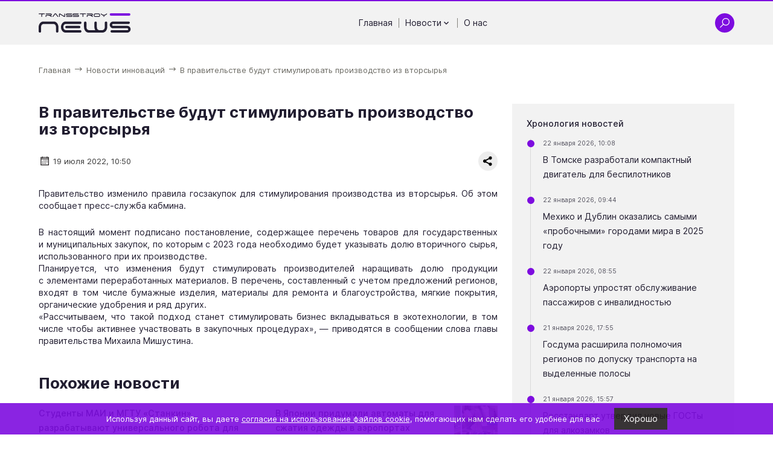

--- FILE ---
content_type: text/html; charset=UTF-8
request_url: https://ts-news.ru/default/v-pravitelstve-budut-stimulirovat-proizvodstvo-iz-vtorsyrya
body_size: 9901
content:
<!DOCTYPE html>
<html lang="ru">
  <head>
    <meta charset="utf-8">
<meta name="viewport"
      content="width=device-width, initial-scale=1, shrink-to-fit=no, user-scalable=no">
<meta name="format-detection"
      content="telephone=no">
<title>В правительстве будут стимулировать производство из вторсырья | ТРАНССТРОЙНЬЮС</title>
<meta name="description" content="Правительство изменило правила госзакупок для стимулирования производства из вторсырья. Об этом сообщает пресс-служба кабмина.

В... | ТРАНССТРОЙНЬЮС">
<meta name="title" content="В правительстве будут стимулировать производство из вторсырья | ТРАНССТРОЙНЬЮС"><link rel="icon"
      type="image/x-icon"
      href="https://ts-news.ru/themes/tsnews/assets/favicon/favicon.ico">
<link rel="icon"
      type="image/png"
      sizes="16x16"
      href="https://ts-news.ru/themes/tsnews/assets/favicon/favicon-16x16.png">
<link rel="icon"
      type="image/png"
      sizes="32x32"
      href="https://ts-news.ru/themes/tsnews/assets/favicon/favicon-32x32.png">
<link rel="icon"
      type="image/png"
      sizes="48x48"
      href="https://ts-news.ru/themes/tsnews/assets/favicon/favicon-48x48.png">
<link rel="manifest"
      href="https://ts-news.ru/themes/tsnews/assets/favicon/manifest.webmanifest">
<meta name="mobile-web-app-capable"
      content="yes">
<meta name="theme-color"
      content="#fff">
<meta name="application-name"
      content="gardacapital.ru">
<link rel="apple-touch-icon"
      sizes="57x57"
      href="https://ts-news.ru/themes/tsnews/assets/favicon/apple-touch-icon-57x57.png">
<link rel="apple-touch-icon"
      sizes="60x60"
      href="https://ts-news.ru/themes/tsnews/assets/favicon/apple-touch-icon-60x60.png">
<link rel="apple-touch-icon"
      sizes="72x72"
      href="https://ts-news.ru/themes/tsnews/assets/favicon/apple-touch-icon-72x72.png">
<link rel="apple-touch-icon"
      sizes="76x76"
      href="https://ts-news.ru/themes/tsnews/assets/favicon/apple-touch-icon-76x76.png">
<link rel="apple-touch-icon"
      sizes="114x114"
      href="https://ts-news.ru/themes/tsnews/assets/favicon/apple-touch-icon-114x114.png">
<link rel="apple-touch-icon"
      sizes="120x120"
      href="https://ts-news.ru/themes/tsnews/assets/favicon/apple-touch-icon-120x120.png">
<link rel="apple-touch-icon"
      sizes="144x144"
      href="https://ts-news.ru/themes/tsnews/assets/favicon/apple-touch-icon-144x144.png">
<link rel="apple-touch-icon"
      sizes="152x152"
      href="https://ts-news.ru/themes/tsnews/assets/favicon/apple-touch-icon-152x152.png">
<link rel="apple-touch-icon"
      sizes="167x167"
      href="https://ts-news.ru/themes/tsnews/assets/favicon/apple-touch-icon-167x167.png">
<link rel="apple-touch-icon"
      sizes="180x180"
      href="https://ts-news.ru/themes/tsnews/assets/favicon/apple-touch-icon-180x180.png">
<link rel="apple-touch-icon"
      sizes="1024x1024"
      href="https://ts-news.ru/themes/tsnews/assets/favicon/apple-touch-icon-1024x1024.png">
<meta name="apple-mobile-web-app-capable"
      content="yes">
<meta name="apple-mobile-web-app-status-bar-style"
      content="black-translucent">
<meta name="apple-mobile-web-app-title"
      content="gardacapital">
<meta name="msapplication-TileColor"
      content="#fff">
<meta name="msapplication-TileImage"
      content="https://ts-news.ru/themes/tsnews/assets/favicon/mstile-144x144.png">
<meta name="msapplication-config"
      content="https://ts-news.ru/themes/tsnews/assets/favicon/browserconfig.xml">
<link rel="yandex-tableau-widget"
      href="https://ts-news.ru/themes/tsnews/assets/favicon/yandex-browser-manifest.json"><link rel="preload"
      href="https://ts-news.ru/themes/tsnews/assets/fonts/Inter-Regular.woff2"
      as="font"
      type="font/woff2"
      crossorigin="anonymous">
<link rel="preload"
      href="https://ts-news.ru/themes/tsnews/assets/fonts/Inter-Bold.woff2"
      as="font"
      type="font/woff2"
      crossorigin="anonymous">
<link rel="preload"
      href="https://ts-news.ru/themes/tsnews/assets/fonts/Inter-Medium.woff2"
      as="font"
      type="font/woff2"
      crossorigin="anonymous"><link rel="stylesheet preload"
      type="text/css"
      as="style"
      href="https://ts-news.ru/themes/tsnews/assets/css/styles.min.css">
<noscript>
      <link rel="stylesheet"
            type="text/css"
            href="https://ts-news.ru/themes/tsnews/assets/css/styles.min.css">
</noscript>
<!-- Yandex.Metrika counter -->
    <script type="text/javascript" >
       (function(m,e,t,r,i,k,a){m[i]=m[i]||function(){(m[i].a=m[i].a||[]).push(arguments)};
       m[i].l=1*new Date();k=e.createElement(t),a=e.getElementsByTagName(t)[0],k.async=1,k.src=r,a.parentNode.insertBefore(k,a)})
       (window, document, "script", "https://mc.yandex.ru/metrika/tag.js", "ym");
    
       ym(68561809, "init", {
            clickmap:true,
            trackLinks:true,
            accurateTrackBounce:true,
            webvisor:true
       });
    </script>
    <noscript><div><img src="https://mc.yandex.ru/watch/68561809" style="position:absolute; left:-9999px;" alt="" /></div></noscript>
    <!-- /Yandex.Metrika counter -->
<script>
      /*! loadCSS. [c]2017 Filament Group, Inc. MIT License */
      !function (a) {
            "use strict";
            var b = function (b, c, d) {
                  function j(a) {
                        if (e.body) return a();
                        setTimeout(function () {
                              j(a)
                        })
                  }

                  function l() {
                        f.addEventListener && f.removeEventListener("load", l), f.media = d || "all"
                  }

                  var g, e = a.document,
                        f = e.createElement("link");
                  if (c) g = c;
                  else {
                        var h = (e.body || e.getElementsByTagName("head")[0]).childNodes;
                        g = h[h.length - 1]
                  }
                  var i = e.styleSheets;
                  f.rel = "stylesheet", f.href = b, f.media = "only x", j(function () {
                        g.parentNode.insertBefore(f, c ? g : g.nextSibling)
                  });
                  var k = function (a) {
                        for (var b = f.href, c = i.length; c--;)
                              if (i[c].href === b) return a();
                        setTimeout(function () {
                              k(a)
                        })
                  };
                  return f.addEventListener && f.addEventListener("load", l), f.onloadcssdefined = k, k(l), f
            };
            "undefined" != typeof exports ? exports.loadCSS = b : a.loadCSS = b
      }("undefined" != typeof global ? global : this);
      /*! loadCSS rel=preload polyfill. [c]2017 Filament Group, Inc. MIT License */
      !function (a) {
            if (a.loadCSS) {
                  var b = loadCSS.relpreload = {};
                  if (b.support = function () {
                        try {
                              return a.document.createElement("link").relList.supports("preload")
                        } catch (a) {
                              return !1
                        }
                  }, b.poly = function () {
                        for (var b = a.document.getElementsByTagName("link"), c = 0; c < b.length; c++) {
                              var d = b[c];
                              "preload" === d.rel && "style" === d.getAttribute("as") && (a.loadCSS(d.href, d, d.getAttribute("media")), d.rel = null)
                        }
                  }, !b.support()) {
                        b.poly();
                        var c = a.setInterval(b.poly, 300);
                        a.addEventListener && a.addEventListener("load", function () {
                              b.poly(), a.clearInterval(c)
                        }), a.attachEvent && a.attachEvent("onload", function () {
                              a.clearInterval(c)
                        })
                  }
            }
      }(this);
</script>  </head>

  <body class=" ">
    <header class="header"
        id="header">
  <div class="header__container">
    <a href="https://ts-news.ru"
       class="header__logo"
       aria-label="Ссылка на главную страницу">
            <img src="https://ts-news.ru/storage/app/media/common/images/logo/ts-news.svg"
           alt="TSN | ТРАНССТРОЙНЬЮС — независимое онлайн-издание"
           class="header__logo-image">
          </a>
    <div class="header__nav">
      <ul class="header-nav">
    <li class="header-nav__item">
        <a href="/"
       class="header-nav__link"
       aria-label="Перейти на страницу Главная'">
      Главная
          </a>
                <span class="header-nav__divider"></span>
      </li>
    <li class="header-nav__item">
        <div class="header-nav__link">
      Новости
            <svg class="header-nav__chevron">
        <use href="https://ts-news.ru/themes/tsnews/assets/icons/sprite.svg#chevron"></use>
      </svg>
          </div>
            <ul class="header-nav__subitem">
            <li>
        <a href="/categories/road-build"
           class="header-nav__sublink"
           aria-label="Перейти на страницу 'Дорожное строительство'">
          Дорожное строительство
        </a>
      </li>
            <li>
        <a href="/categories/aero-build"
           class="header-nav__sublink"
           aria-label="Перейти на страницу 'Аэродромное строительство'">
          Аэродромное строительство
        </a>
      </li>
            <li>
        <a href="/categories/innovation-news"
           class="header-nav__sublink"
           aria-label="Перейти на страницу 'Новости инноваций'">
          Новости инноваций
        </a>
      </li>
            <li>
        <a href="/categories/people"
           class="header-nav__sublink"
           aria-label="Перейти на страницу 'Люди'">
          Люди
        </a>
      </li>
            <li>
        <a href="/categories/obshchestvennyj-transport"
           class="header-nav__sublink"
           aria-label="Перейти на страницу 'Общественный транспорт'">
          Общественный транспорт
        </a>
      </li>
            <li>
        <a href="/categories/bespilotniki"
           class="header-nav__sublink"
           aria-label="Перейти на страницу 'Беспилотники'">
          Беспилотники
        </a>
      </li>
          </ul>
            <span class="header-nav__divider"></span>
      </li>
    <li class="header-nav__item">
        <a href="/about"
       class="header-nav__link"
       aria-label="Перейти на страницу О нас'">
      О нас
          </a>
              </li>
  </ul>      <div class="hamburger-wrap js--modal-open"
           data-modal-target="menu">
        <div class="hamburger">
          <span class="hamburger__line"></span>
          <span class="hamburger__line"></span>
          <span class="hamburger__line"></span>
        </div>
      </div>
    </div>
    <div class="header__items">
      <div class="header__item js--search-open">
        <svg class="header__item-icon icon-search">
          <use href="https://ts-news.ru/themes/tsnews/assets/icons/sprite.svg#search"></use>
        </svg>
        <svg class="header__item-icon icon-close">
          <use href="https://ts-news.ru/themes/tsnews/assets/icons/sprite.svg#close"></use>
        </svg>
      </div>
            <div class="hamburger-wrap js--modal-open"
           data-modal-target="menu">
        <div class="hamburger">
          <span class="hamburger__line"></span>
          <span class="hamburger__line"></span>
          <span class="hamburger__line"></span>
        </div>
      </div>
    </div>
  </div>
  <div class="header-search">
    <div class="header-search__container">
      <form action="https://ts-news.ru/search?q="
      method="get"
      class="header-search__form form is-form-bg-black js--form">
    <div class="ss-search-form">
        <div class="ss-search-form__input">
            <div class="ss-search-form__input-wrap form__elem-wrapper">
                <svg class="ss-search-form__icon-search">
                    <use href="https://ts-news.ru/themes/tsnews/assets/icons/sprite.svg#search"></use>
                </svg>
                <label for="header-search-input"
                       class="label form__label">Введите слово для поиска</label>
                <input name="q"
                       type="text"
                       id="header-search-input"
                       class="form__input"
                       value=""
                       autocomplete="off"
                                              data-track-input
                       data-request="searchInput::onType"
                       data-request-before-update="document.getElementById('autocomplete-results').classList.toggle('ss-search-form__results--visible', !!this.value)"
                       data-request-update="'searchInput::autocomplete': '#autocomplete-results'"
                       >
                <svg class="ss-search-form__icon-clear">
                    <use href="https://ts-news.ru/themes/tsnews/assets/icons/sprite.svg#close"></use>
                </svg>
            </div>

            <button class="ss-search-form__submit form__button"
                    type="submit">Найти</button>
        </div>
        <div class="ss-search-form__results"
             id="autocomplete-results"></div>
    </div>
</form>    </div>
  </div>
</header>    <main class="main">
    



<div class="block-breadcrumbs">
    <div class="block-breadcrumbs__container">
        <ol class="block-breadcrumbs__list"
            itemscope
            itemtype="https://schema.org/BreadcrumbList">
                                    <li class="block-breadcrumbs__item"
                itemprop="itemListElement"
                itemscope
                itemtype="https://schema.org/ListItem">
                <a href="/"
                   class="block-breadcrumbs__link"
                   itemprop="item">
                    <span class="block-breadcrumbs__name tp"
                          itemprop="name">Главная</span>
                </a>
                <meta itemprop="position"
                      content="1" />
                <svg class="block-breadcrumbs__icon">
                    <use href="https://ts-news.ru/themes/tsnews/assets/icons/sprite.svg#arrow-right"></use>
                </svg>
            </li>
                                                <li class="block-breadcrumbs__item"
                itemprop="itemListElement"
                itemscope
                itemtype="https://schema.org/ListItem">
                <a href="/categories/innovation-news"
                   class="block-breadcrumbs__link"
                   itemprop="item">
                    <span class="block-breadcrumbs__name tp"
                          itemprop="name">Новости инноваций</span>
                </a>
                <meta itemprop="position"
                      content="2" />
                <svg class="block-breadcrumbs__icon">
                    <use href="https://ts-news.ru/themes/tsnews/assets/icons/sprite.svg#arrow-right"></use>
                </svg>
            </li>
                                                <li class="block-breadcrumbs__item"
                itemprop="itemListElement"
                itemscope
                itemtype="https://schema.org/ListItem">
                <a href=""
                   class="block-breadcrumbs__link block-breadcrumbs__link--last js--block-breadcrumbs-lats-item"
                   itemprop="item">
                    <span class="block-breadcrumbs__name tp"
                          itemprop="name">В правительстве будут стимулировать производство из вторсырья</span>
                </a>
                <meta itemprop="position"
                      content="3" />
            </li>
                                </ol>
    </div>
</div>

<div class="block-post">
  <div class="block-post__container">
    <div class="block-post__row">
      <div class="block-post__left">
                <h1 class="block-post__title tp">
          В правительстве будут стимулировать производство из вторсырья
        </h1>
                <div class="block-post__cridentials">
          <div class="block-post__cridentials-left">
            <div class="block-post__date">
              <svg class="block-post__date-icon">
                <use href="https://ts-news.ru/themes/tsnews/assets/icons/sprite.svg#calendar"></use>
              </svg>
              <div class="block-post__date-text">
                19 июля 2022, 10:50
              </div>
            </div>
                      </div>
          <div class="block-post__cridentials-right">
            <div class="block-post__share">
              <script src="https://yastatic.net/share2/share.js"></script>
              <div class="ya-share2"
                   data-curtain
                   data-shape="round"
                   data-limit="0"
                   data-more-button-type="short"
                   data-services="vkontakte,odnoklassniki,telegram,twitter,whatsapp">
              </div>
            </div>
          </div>
        </div>
                                        <div class="block-post__text fr-view tp">
          <p style="text-align: justify;">Правительство изменило правила госзакупок для стимулирования производства из вторсырья. Об этом сообщает пресс-служба кабмина.</p>

<p style="text-align: justify;">В настоящий момент подписано постановление, содержащее перечень товаров для государственных и муниципальных закупок, по которым с 2023 года необходимо будет указывать долю вторичного сырья, использованного при их производстве.
	<br>Планируется, что изменения будут стимулировать производителей наращивать долю продукции с элементами переработанных материалов. В перечень, составленный с учетом предложений регионов, входят в том числе бумажные изделия, материалы для ремонта и благоустройства, мягкие покрытия, органические удобрения и ряд других.
	<br>«Рассчитываем, что такой подход станет стимулировать бизнес вкладываться в экотехнологии, в том числе чтобы активнее участвовать в закупочных процедурах», – приводятся в сообщении слова главы правительства Михаила Мишустина.</p>
        </div>
                                <div class="block-3z8woq38">

  <h2 class="block-3z8woq38__title tp">
    Похожие новости
  </h2>
  <div class="block-3z8woq38__row">
    
    
    <div class="block-3z8woq38__col">
                      <div class="block-3z8woq38__item-row">
      <div class="block-3z8woq38__item-left">
        <a href="https://ts-news.ru/innovation-news/studenty-mai-i-mgtu-stankin-razrabatyvayut-universalnogo-robota-dlya-sfery-obsluzhivaniya"
           class="block-3z8woq38__item-title tp"
           title="Студенты МАИ и МГТУ «Станкин» разрабатывают универсального робота для сферы обслуживания">
          Студенты МАИ и МГТУ «Станкин» разрабатывают универсального робота для сферы обслуживания
        </a>
        <div class="block-3z8woq38__post-date">
          20 января 2026, 16:37
        </div>
      </div>
          </div>
    
                            <div class="block-3z8woq38__item-row">
      <div class="block-3z8woq38__item-left">
        <a href="https://ts-news.ru/innovation-news/galichskij-zavod-vypustil-100-tonnyj-avtokran-dlya-gazproma"
           class="block-3z8woq38__item-title tp"
           title="Галичский завод выпустил 100-тонный автокран для «Газпрома»">
          Галичский завод выпустил 100-тонный автокран для «Газпрома»
        </a>
        <div class="block-3z8woq38__post-date">
          20 января 2026, 15:03
        </div>
      </div>
            <a href="https://ts-news.ru/innovation-news/galichskij-zavod-vypustil-100-tonnyj-avtokran-dlya-gazproma"
         class="block-3z8woq38__item-link"
         title="Галичский завод выпустил 100-тонный автокран для «Газпрома»">
                <div class="image-wrap">
        <picture>
        <source type="image/webp"
                data-srcset="https://ts-news.ru/storage/app/resources/resize/72_72_0_0_crop/img_f006b111aa8ba2127796518c71d2a8d9.webp 1x,
                                                https://ts-news.ru/storage/app/resources/resize/144_144_0_0_crop/img_0bdc70f2402f8085ea6d2a1912e662ed.webp 2x"
                data-sizes="100w" />
        <img alt="Галичский завод выпустил 100-тонный автокран для «Газпрома»"
             class="image-wrap__image js--lazyload"
             data-src="https://ts-news.ru/storage/app/resources/resize/144_144_0_0_crop/img_eb9747a3d8c9d1bfc21645a6cf8e8679.jpg"
             data-srcset="https://ts-news.ru/storage/app/resources/resize/72_72_0_0_crop/img_62758bc6933525b6b53fc6a8bd1f6a31.jpg 1x,
                                                https://ts-news.ru/storage/app/resources/resize/144_144_0_0_crop/img_eb9747a3d8c9d1bfc21645a6cf8e8679.jpg 2x"
             data-sizes="100w" />
    </picture>
            <div class="loading-image">
    <div class="b-loading">
        <div class="b-loading__dot"></div>
        <div class="b-loading__dot"></div>
        <div class="b-loading__dot"></div>
        <div class="b-loading__dot"></div>
        <div class="b-loading__dot"></div>
        <div class="b-loading__dot"></div>
    </div>
</div>
<div class="loading-error">
    <div class="loading-error__wrap">
        <svg class="loading-error__icon">
            <use href="https://ts-news.ru/themes/tsnews/assets/icons/sprite.svg#exclamation-circle"></use>
        </svg>
        <div class="loading-error__text">
            Не удалось загрузить изображение
        </div>
    </div>
</div>    </div>      </a>
          </div>
    
                            <div class="block-3z8woq38__item-row">
      <div class="block-3z8woq38__item-left">
        <a href="https://ts-news.ru/innovation-news/v-mfti-povysili-energoyomkost-samyh-moshchnyh-litij-ftoruglerodnyh-batarej"
           class="block-3z8woq38__item-title tp"
           title="В МФТИ повысили энергоёмкость самых мощных литий-фторуглеродных батарей">
          В МФТИ повысили энергоёмкость самых мощных литий-фторуглеродных батарей
        </a>
        <div class="block-3z8woq38__post-date">
          20 января 2026, 09:30
        </div>
      </div>
          </div>
    
                                                                                                    </div>
    <div class="block-3z8woq38__col">
                                                          <div class="block-3z8woq38__item-row">
      <div class="block-3z8woq38__item-left">
        <a href="https://ts-news.ru/innovation-news/v-yaponii-pridumali-avtomaty-dlya-szhatiya-odezhdy-v-aeroportah"
           class="block-3z8woq38__item-title tp"
           title="В Японии придумали автоматы для сжатия одежды в аэропортах">
          В Японии придумали автоматы для сжатия одежды в аэропортах
        </a>
        <div class="block-3z8woq38__post-date">
          19 января 2026, 15:42
        </div>
      </div>
            <a href="https://ts-news.ru/innovation-news/v-yaponii-pridumali-avtomaty-dlya-szhatiya-odezhdy-v-aeroportah"
         class="block-3z8woq38__item-link"
         title="В Японии придумали автоматы для сжатия одежды в аэропортах">
                <div class="image-wrap">
        <picture>
        <source type="image/webp"
                data-srcset="https://ts-news.ru/storage/app/resources/resize/72_72_0_0_crop/img_28c21eec822b5e0b7bb0b4db1920de92.webp 1x,
                                                https://ts-news.ru/storage/app/resources/resize/144_144_0_0_crop/img_44d61785de69280a6eb57f2e70889cbf.webp 2x"
                data-sizes="100w" />
        <img alt="В Японии придумали автоматы для сжатия одежды в аэропортах"
             class="image-wrap__image js--lazyload"
             data-src="https://ts-news.ru/storage/app/resources/resize/144_144_0_0_crop/img_4b1d3c19197bf0402e0ccd4caf797ba7.jpg"
             data-srcset="https://ts-news.ru/storage/app/resources/resize/72_72_0_0_crop/img_43d8e664a1c7def3249097de69bdf5bb.jpg 1x,
                                                https://ts-news.ru/storage/app/resources/resize/144_144_0_0_crop/img_4b1d3c19197bf0402e0ccd4caf797ba7.jpg 2x"
             data-sizes="100w" />
    </picture>
            <div class="loading-image">
    <div class="b-loading">
        <div class="b-loading__dot"></div>
        <div class="b-loading__dot"></div>
        <div class="b-loading__dot"></div>
        <div class="b-loading__dot"></div>
        <div class="b-loading__dot"></div>
        <div class="b-loading__dot"></div>
    </div>
</div>
<div class="loading-error">
    <div class="loading-error__wrap">
        <svg class="loading-error__icon">
            <use href="https://ts-news.ru/themes/tsnews/assets/icons/sprite.svg#exclamation-circle"></use>
        </svg>
        <div class="loading-error__text">
            Не удалось загрузить изображение
        </div>
    </div>
</div>    </div>      </a>
          </div>
    
                            <div class="block-3z8woq38__item-row">
      <div class="block-3z8woq38__item-left">
        <a href="https://ts-news.ru/innovation-news/era-glonass-gotova-k-onlajn-monitoringu-milliona-grazhdanskih-bespilotnikov"
           class="block-3z8woq38__item-title tp"
           title="«ЭРА-ГЛОНАСС»  готова к онлайн-мониторингу миллиона гражданских беспилотников">
          «ЭРА-ГЛОНАСС»  готова к онлайн-мониторингу миллиона гражданских беспилотников
        </a>
        <div class="block-3z8woq38__post-date">
          19 января 2026, 11:22
        </div>
      </div>
          </div>
    
                            <div class="block-3z8woq38__item-row">
      <div class="block-3z8woq38__item-left">
        <a href="https://ts-news.ru/innovation-news/s-tochnostyu-95-v-novosibirske-razrabotali-sistemu-dlya-poiska-braka-i-kontrolya-bezopasnosti"
           class="block-3z8woq38__item-title tp"
           title="С точностью 95%: в Новосибирске разработали систему для поиска брака и контроля безопасности">
          С точностью 95%: в Новосибирске разработали систему для поиска брака и контроля безопаснос...
        </a>
        <div class="block-3z8woq38__post-date">
          15 января 2026, 17:28
        </div>
      </div>
          </div>
    
                                                                </div>
  </div>

</div>
              </div>
      <div class="block-post__right">
                <div class="block-post__panel">
          <div class="block-post__panel-inner">
            <div class="block-post__panel-title">
              Хронология новостей
            </div>
            <div class="block-post__panel-items">
                            <div class="block-post__panel-item">
                <div class="block-post__panel-date">
                  <div class="block-post__panel-dot"></div>
                  22 января 2026, 10:08
                </div>
                <a href="https://ts-news.ru/bespilotniki/v-tomske-razrabotali-kompaktnyj-dvigatel-dlya-bespilotnikov"
                   class="block-post__panel-link"
                   title="В Томске разработали компактный двигатель для беспилотников">
                  В Томске разработали компактный двигатель для беспилотников
                </a>
              </div>
                            <div class="block-post__panel-item">
                <div class="block-post__panel-date">
                  <div class="block-post__panel-dot"></div>
                  22 января 2026, 09:44
                </div>
                <a href="https://ts-news.ru/road-build/mehiko-i-dublin-okazalis-samymi-probochnymi-gorodami-mira-v-2025-godu"
                   class="block-post__panel-link"
                   title="Мехико и Дублин оказались самыми «пробочными» городами мира в 2025 году">
                  Мехико и Дублин оказались самыми «пробочными» городами мира в 2025 году
                </a>
              </div>
                            <div class="block-post__panel-item">
                <div class="block-post__panel-date">
                  <div class="block-post__panel-dot"></div>
                  22 января 2026, 08:55
                </div>
                <a href="https://ts-news.ru/obshchestvennyj-transport/aeroporty-uprostyat-obsluzhivanie-passazhirov-s-invalidnostyu"
                   class="block-post__panel-link"
                   title="Аэропорты упростят обслуживание пассажиров с инвалидностью">
                  Аэропорты упростят обслуживание пассажиров с инвалидностью
                </a>
              </div>
                            <div class="block-post__panel-item">
                <div class="block-post__panel-date">
                  <div class="block-post__panel-dot"></div>
                  21 января 2026, 17:55
                </div>
                <a href="https://ts-news.ru/road-build/gosduma-rasshirila-polnomochiya-regionov-po-dopusku-transporta-na-vydelennye-polosy"
                   class="block-post__panel-link"
                   title="Госдума расширила полномочия регионов по допуску транспорта на выделенные полосы">
                  Госдума расширила полномочия регионов по допуску транспорта на выделенные полосы
                </a>
              </div>
                            <div class="block-post__panel-item">
                <div class="block-post__panel-date">
                  <div class="block-post__panel-dot"></div>
                  21 января 2026, 15:57
                </div>
                <a href="https://ts-news.ru/people/rosstandart-utverdil-novye-gosty-dlya-alkozamkov"
                   class="block-post__panel-link"
                   title="Росстандарт утвердил новые ГОСТы для алкозамков">
                  Росстандарт утвердил новые ГОСТы для алкозамков
                </a>
              </div>
                          </div>
          </div>
        </div>
                        <div class="block-post__panel">
          <div class="block-post__panel-inner">
            <div class="block-post__panel-title">
              Видео
            </div>
            <div class="block-post__panel-items">
                            <div class="block-post__panel-video">
                <a href="https://ts-news.ru/obshchestvennyj-transport/na-marshrutnye-linii-samary-vpervye-vyshli-tramvai-novogo-pokoleniya"
                   class="block-post__video-title"
                   title="На маршрутные линии Самары впервые вышли трамваи нового поколения">
                  На маршрутные линии Самары впервые вышли трамваи нового поколения
                </a>
                <a href="https://ts-news.ru/obshchestvennyj-transport/na-marshrutnye-linii-samary-vpervye-vyshli-tramvai-novogo-pokoleniya"
                   class="block-post__video-wrap"
                   title="На маршрутные линии Самары впервые вышли трамваи нового поколения">
                                    <div class="image-wrap">
        <picture>
        <source type="image/webp"
                data-srcset="https://ts-news.ru/storage/app/resources/resize/72_72_0_0_crop/img_c492a24df23a9a5d28f4a66757c78e4d.webp 1x,
                                                https://ts-news.ru/storage/app/resources/resize/144_144_0_0_crop/img_37ce41aeca847775f16d42bdbc787453.webp 2x"
                data-sizes="100w" />
        <img alt="На маршрутные линии Самары впервые вышли трамваи нового поколения"
             class="image-wrap__image js--lazyload"
             data-src="https://ts-news.ru/storage/app/resources/resize/144_144_0_0_crop/img_35a3c4077a372a7be27629c76dabc801.jpg"
             data-srcset="https://ts-news.ru/storage/app/resources/resize/72_72_0_0_crop/img_dea76eb995f96dbfaf443dd21c460c38.jpg 1x,
                                                https://ts-news.ru/storage/app/resources/resize/144_144_0_0_crop/img_35a3c4077a372a7be27629c76dabc801.jpg 2x"
             data-sizes="100w" />
    </picture>
            <div class="loading-image">
    <div class="b-loading">
        <div class="b-loading__dot"></div>
        <div class="b-loading__dot"></div>
        <div class="b-loading__dot"></div>
        <div class="b-loading__dot"></div>
        <div class="b-loading__dot"></div>
        <div class="b-loading__dot"></div>
    </div>
</div>
<div class="loading-error">
    <div class="loading-error__wrap">
        <svg class="loading-error__icon">
            <use href="https://ts-news.ru/themes/tsnews/assets/icons/sprite.svg#exclamation-circle"></use>
        </svg>
        <div class="loading-error__text">
            Не удалось загрузить изображение
        </div>
    </div>
</div>    </div>                                    <div class="zoom">
    <div class="zoom__button js--video-modal"
                     >
    <svg class="zoom__icon">
            <use href="https://ts-news.ru/themes/tsnews/assets/icons/sprite.svg#play"></use>
          </svg>
  </div>
    <div class="zoom__muar"></div>
</div>                </a>
              </div>
                            <div class="block-post__panel-video">
                <a href="https://ts-news.ru/innovation-news/kitajskaya-kompaniya-predstavila-prototip-letayushchego-avtomobilya-kotoryj-ezdit-i-po-dorogam"
                   class="block-post__video-title"
                   title="Китайская компания представила прототип летающего автомобиля, который ездит и по дорогам">
                  Китайская компания представила прототип летающего автомобиля, который ездит и по дорогам
                </a>
                <a href="https://ts-news.ru/innovation-news/kitajskaya-kompaniya-predstavila-prototip-letayushchego-avtomobilya-kotoryj-ezdit-i-po-dorogam"
                   class="block-post__video-wrap"
                   title="Китайская компания представила прототип летающего автомобиля, который ездит и по дорогам">
                                    <div class="image-wrap">
        <picture>
        <source type="image/webp"
                data-srcset="https://ts-news.ru/storage/app/resources/resize/72_72_0_0_crop/img_98c5c7f1717badafe28aa2e4771642a8.webp 1x,
                                                https://ts-news.ru/storage/app/resources/resize/144_144_0_0_crop/img_6fc924f901c39f7d9b97d273ca1649a2.webp 2x"
                data-sizes="100w" />
        <img alt="Китайская компания представила прототип летающего автомобиля, который ездит и по дорогам"
             class="image-wrap__image js--lazyload"
             data-src="https://ts-news.ru/storage/app/resources/resize/144_144_0_0_crop/img_d00086bdf11f32a37a2f2f3fdef154e6.jpg"
             data-srcset="https://ts-news.ru/storage/app/resources/resize/72_72_0_0_crop/img_39377d1c5f6a96279582fb2fabc1321b.jpg 1x,
                                                https://ts-news.ru/storage/app/resources/resize/144_144_0_0_crop/img_d00086bdf11f32a37a2f2f3fdef154e6.jpg 2x"
             data-sizes="100w" />
    </picture>
            <div class="loading-image">
    <div class="b-loading">
        <div class="b-loading__dot"></div>
        <div class="b-loading__dot"></div>
        <div class="b-loading__dot"></div>
        <div class="b-loading__dot"></div>
        <div class="b-loading__dot"></div>
        <div class="b-loading__dot"></div>
    </div>
</div>
<div class="loading-error">
    <div class="loading-error__wrap">
        <svg class="loading-error__icon">
            <use href="https://ts-news.ru/themes/tsnews/assets/icons/sprite.svg#exclamation-circle"></use>
        </svg>
        <div class="loading-error__text">
            Не удалось загрузить изображение
        </div>
    </div>
</div>    </div>                                    <div class="zoom">
    <div class="zoom__button js--video-modal"
                     >
    <svg class="zoom__icon">
            <use href="https://ts-news.ru/themes/tsnews/assets/icons/sprite.svg#play"></use>
          </svg>
  </div>
    <div class="zoom__muar"></div>
</div>                </a>
              </div>
                            <div class="block-post__panel-video">
                <a href="https://ts-news.ru/innovation-news/tesla-opublikovala-video-svoego-robota-tesla-bot"
                   class="block-post__video-title"
                   title="Tesla опубликовала видео своего робота Tesla Bot">
                  Tesla опубликовала видео своего робота Tesla Bot
                </a>
                <a href="https://ts-news.ru/innovation-news/tesla-opublikovala-video-svoego-robota-tesla-bot"
                   class="block-post__video-wrap"
                   title="Tesla опубликовала видео своего робота Tesla Bot">
                                    <div class="image-wrap">
        <picture>
        <source type="image/webp"
                data-srcset="https://ts-news.ru/storage/app/resources/resize/72_72_0_0_crop/img_98c5c7f1717badafe28aa2e4771642a8.webp 1x,
                                                https://ts-news.ru/storage/app/resources/resize/144_144_0_0_crop/img_6fc924f901c39f7d9b97d273ca1649a2.webp 2x"
                data-sizes="100w" />
        <img alt="Tesla опубликовала видео своего робота Tesla Bot"
             class="image-wrap__image js--lazyload"
             data-src="https://ts-news.ru/storage/app/resources/resize/144_144_0_0_crop/img_d00086bdf11f32a37a2f2f3fdef154e6.jpg"
             data-srcset="https://ts-news.ru/storage/app/resources/resize/72_72_0_0_crop/img_39377d1c5f6a96279582fb2fabc1321b.jpg 1x,
                                                https://ts-news.ru/storage/app/resources/resize/144_144_0_0_crop/img_d00086bdf11f32a37a2f2f3fdef154e6.jpg 2x"
             data-sizes="100w" />
    </picture>
            <div class="loading-image">
    <div class="b-loading">
        <div class="b-loading__dot"></div>
        <div class="b-loading__dot"></div>
        <div class="b-loading__dot"></div>
        <div class="b-loading__dot"></div>
        <div class="b-loading__dot"></div>
        <div class="b-loading__dot"></div>
    </div>
</div>
<div class="loading-error">
    <div class="loading-error__wrap">
        <svg class="loading-error__icon">
            <use href="https://ts-news.ru/themes/tsnews/assets/icons/sprite.svg#exclamation-circle"></use>
        </svg>
        <div class="loading-error__text">
            Не удалось загрузить изображение
        </div>
    </div>
</div>    </div>                                    <div class="zoom">
    <div class="zoom__button js--video-modal"
                     >
    <svg class="zoom__icon">
            <use href="https://ts-news.ru/themes/tsnews/assets/icons/sprite.svg#play"></use>
          </svg>
  </div>
    <div class="zoom__muar"></div>
</div>                </a>
              </div>
                            <div class="block-post__panel-video">
                <a href="https://ts-news.ru/people/vo-vladivostoke-u-dorogi-voditeli-zametili-amurskogo-tigra-kotoryj-sobiral-musor"
                   class="block-post__video-title"
                   title="Во Владивостоке у дороги водители заметили амурского тигра, который собирал мусор">
                  Во Владивостоке у дороги водители заметили амурского тигра, который собирал мусор
                </a>
                <a href="https://ts-news.ru/people/vo-vladivostoke-u-dorogi-voditeli-zametili-amurskogo-tigra-kotoryj-sobiral-musor"
                   class="block-post__video-wrap"
                   title="Во Владивостоке у дороги водители заметили амурского тигра, который собирал мусор">
                                    <div class="image-wrap">
        <picture>
        <source type="image/webp"
                data-srcset="https://ts-news.ru/storage/app/resources/resize/72_72_0_0_crop/img_98c5c7f1717badafe28aa2e4771642a8.webp 1x,
                                                https://ts-news.ru/storage/app/resources/resize/144_144_0_0_crop/img_6fc924f901c39f7d9b97d273ca1649a2.webp 2x"
                data-sizes="100w" />
        <img alt="Во Владивостоке у дороги водители заметили амурского тигра, который собирал мусор"
             class="image-wrap__image js--lazyload"
             data-src="https://ts-news.ru/storage/app/resources/resize/144_144_0_0_crop/img_d00086bdf11f32a37a2f2f3fdef154e6.jpg"
             data-srcset="https://ts-news.ru/storage/app/resources/resize/72_72_0_0_crop/img_39377d1c5f6a96279582fb2fabc1321b.jpg 1x,
                                                https://ts-news.ru/storage/app/resources/resize/144_144_0_0_crop/img_d00086bdf11f32a37a2f2f3fdef154e6.jpg 2x"
             data-sizes="100w" />
    </picture>
            <div class="loading-image">
    <div class="b-loading">
        <div class="b-loading__dot"></div>
        <div class="b-loading__dot"></div>
        <div class="b-loading__dot"></div>
        <div class="b-loading__dot"></div>
        <div class="b-loading__dot"></div>
        <div class="b-loading__dot"></div>
    </div>
</div>
<div class="loading-error">
    <div class="loading-error__wrap">
        <svg class="loading-error__icon">
            <use href="https://ts-news.ru/themes/tsnews/assets/icons/sprite.svg#exclamation-circle"></use>
        </svg>
        <div class="loading-error__text">
            Не удалось загрузить изображение
        </div>
    </div>
</div>    </div>                                    <div class="zoom">
    <div class="zoom__button js--video-modal"
                     >
    <svg class="zoom__icon">
            <use href="https://ts-news.ru/themes/tsnews/assets/icons/sprite.svg#play"></use>
          </svg>
  </div>
    <div class="zoom__muar"></div>
</div>                </a>
              </div>
                          </div>
          </div>
        </div>
                      </div>
    </div>

  </div>
</div>
</main>    <footer class="footer"
        id="footer"
        >
  <div class="footer__container">
    <div class="footer__row">
      <div class="footer__left">
        <a href="https://ts-news.ru"
           class="footer__logo"
           aria-label="Ссылка на главную страницу">
          <img src="https://ts-news.ru/storage/app/media/common/images/logo/ts-news.svg"
               alt="TSN | ТРАНССТРОЙНЬЮС — независимое онлайн-издание"
               class="footer__logo-image">
        </a>
        <div class="footer__left-text tp">
          © 2019 – 2026 ООО «ТРАНСТРОЙНЬЮС»
        </div>
              </div>
      <div class="footer__center">
        <ul class="footer-nav">
    <li class="footer-nav__item">
    <a href="/categories/road-build"
       class="footer-nav__link"
       aria-label="Перейти на страницу Дорожное строительство'">
      Дорожное строительство
          </a>
  </li>
    <li class="footer-nav__item">
    <a href="/categories/aero-build"
       class="footer-nav__link"
       aria-label="Перейти на страницу Аэродромное строительство'">
      Аэродромное строительство
          </a>
  </li>
    <li class="footer-nav__item">
    <a href="/categories/innovation-news"
       class="footer-nav__link"
       aria-label="Перейти на страницу Новости инноваций'">
      Новости инноваций
          </a>
  </li>
    <li class="footer-nav__item">
    <a href="/categories/people"
       class="footer-nav__link"
       aria-label="Перейти на страницу Люди'">
      Люди
          </a>
  </li>
    <li class="footer-nav__item">
    <a href="/categories/obshchestvennyj-transport"
       class="footer-nav__link"
       aria-label="Перейти на страницу Общественный транспорт'">
      Общественный транспорт
          </a>
  </li>
    <li class="footer-nav__item">
    <a href="/categories/bespilotniki"
       class="footer-nav__link"
       aria-label="Перейти на страницу Беспилотники'">
      Беспилотники
          </a>
  </li>
  </ul>      </div>
      <div class="footer__right">
                        <div class="footer__center-text tp">
          125212, Москва г, Кронштадтский б-р, дом 16А, этаж 3, помещение III, комната 8
        </div>
                        <div class="footer__center-text">
                    <a href="tel:+79052381888"
             class="footer__center-link"
             aria-label="Позвонить по телефону +7 (905) 238-18-88">
            +7 (905) 238-18-88
          </a>
                  </div>
                        <div class="footer__center-text">
          <a href="mailto:editor@ts-news.ru"
             class="footer__center-link"
             aria-label="Написать на почту editor@ts-news.ru">
            editor@ts-news.ru
          </a>
        </div>
              </div>
    </div>
  </div>
</footer>    <div class="cookie-notice js--cookie-notice">
    <div class="cookie-notice__container">
        <div class="cookie-notice__text tp">
            Используя данный сайт, вы даете <a href="/privacy-agreement"
               class="cookie-notice__link"
               target="_blank">согласие на использование файлов cookie</a>, помогающих нам сделать его удобнее для вас
        </div>
        <div class="cookie-notice__button js--cookie-button">
            Хорошо
        </div>
    </div>
</div>    <div class="modal modal-contact js--modal-contact"
     role="dialog"
     aria-label="Связаться с нами">
    <div class="modal__wrapper">
        <div class="modal__container">
            <div class="modal__header">
                <div class="h2 modal__title">
                    Связаться с нами
                </div>
                <div class="modal__close js--modal-close">
                    <svg class="modal__close-icon">
                        <use href="https://ts-news.ru/themes/tsnews/assets/icons/sprite.svg#close"></use>
                    </svg>
                </div>
            </div>
            <div class="modal__content is-form-bg-white">
                <div id="gromitFormscontact-form-inline"
     class="form-wrapper">
    <form data-request="gromitForms::onSubmit"
          data-request-update="'gromitForms::_success': '#gromitFormscontact-form-inline'"
          data-request-validate
          data-request-files
          data-request-flash
          class="form form--col-full js--form">
        <input type="hidden"
               name="form_key"
               value="contact-form-inline">
        <div class="form__row">
                                    <div class="form__col form-group">
                <div class="form__elem-wrapper">
    <label for="name-1"
           class="label form__label">Имя:*</label>
    <input type="text"
           id="name-1"
           name="name"
           class="form-control form__input"
           value=""
           autocomplete="off">
    <div data-validate-for="name"
         class="form-field-error"></div>
</div>            </div>
                                                <div class="form__col form-group">
                <div class="form__elem-wrapper">
    <label for="phone-2"
           class="label form__label">Телефон:*</label>
    <input type="text"
           id="phone-2"
           name="phone"
           class="form-control form__input js--phone-mask"
           value=""
           autocomplete="off">
    <div data-validate-for="phone"
         class="form-field-error"></div>
</div>            </div>
                                                <div class="form__col form-group">
                <div class="form__elem-wrapper">
    <label for="text-3"
           class="label form__label">Сообщение:*</label>
    <textarea id="text-3"
              name="text"
              class="form-control form__textarea"></textarea>
    <div data-validate-for="text"
         class="form-field-error"></div>
</div>            </div>
                                                <div class="form__col form-group">
                <div class="form__elem-wrapper">
    <label class="label form__checkbox-label">
        <input type="checkbox"
               id="policy-agreement-4"
               name="policy-agreement"
               class="form-control form__checkbox"
               
               autocomplete="off">
        <span class="form__checkbox-text">
            Я принимаю <a href="/privacy-policy"
               target="_blank">условия политики по обработке персональных данных</a> и <a href="/privacy-agreement"
               target="_blank">даю согласие на обработку моих персональных данных</a>
        </span>
    </label>
    <div data-validate-for="policy-agreement"
         class="form-field-error"></div>
</div>            </div>
                                            </div>
                <button data-attach-loading
                type="submit"
                class="form__button">
            <div class="form__button-text">
                Отправить заявку
            </div>
            <svg class="form__button-icon">
                <use href="https://ts-news.ru/themes/tsnews/assets/icons/sprite.svg#paper-plane"></use>
            </svg>
        </button>
                            </form>
</div>
            </div>
        </div>
    </div>
</div>    <div class="modal modal-menu js--modal-menu"
     role="dialog"
     aria-label="Меню">
  <div class="modal__wrapper">
    <div class="modal__container">
      <div class="modal__header">
        <a href="https://ts-news.ru"
           class="header__logo"
           aria-label="Ссылка на главную страницу">
          <img src="https://ts-news.ru/storage/app/media/common/images/logo/ts-news-light.svg"
               alt="TSN | ТРАНССТРОЙНЬЮС — независимое онлайн-издание"
               class="header__logo-image">
        </a>
        <div class="modal__close js--modal-close">
          <svg class="modal__close-icon">
            <use href="https://ts-news.ru/themes/tsnews/assets/icons/sprite.svg#close"></use>
          </svg>
        </div>
      </div>
      <div class="modal__content">
        <div class="modal-menu__content">
          <div class="modal-menu__content-title">
  Категории
</div>
<ul class="modal-nav js--scrollspy-menu">
    <li class="modal-nav__item">
    <a href="whatwedo"
       class="modal-nav__link"
       aria-label="Перейти на страницу О нас'">
      О нас
    </a>
  </li>
    <li class="modal-nav__item">
    <a href="advantages"
       class="modal-nav__link"
       aria-label="Перейти на страницу Преимущества'">
      Преимущества
    </a>
  </li>
    <li class="modal-nav__item">
    <a href="team"
       class="modal-nav__link"
       aria-label="Перейти на страницу Команда'">
      Команда
    </a>
  </li>
    <li class="modal-nav__item">
    <a href="news"
       class="modal-nav__link"
       aria-label="Перейти на страницу Новости'">
      Новости
    </a>
  </li>
  </ul>          <div class="modal-menu__contacts">
            <div class="modal-menu__content-title">
              Контакты
            </div>
                        <div class="modal-menu__line">
                            <a href="tel:+79052381888"
                 class="modal-menu__link"
                 aria-label="Позвонить по телефону +7 (905) 238-18-88">
                +7 (905) 238-18-88
              </a>
                          </div>
                                    <div class="modal-menu__line">
              <a href="mailto:editor@ts-news.ru"
                 class="modal-menu__link"
                 aria-label="Написать на почту editor@ts-news.ru">
                editor@ts-news.ru
              </a>
            </div>
                                    <div class="modal-menu__line">
              <div class="modal-menu__text tp">
                125212, Москва г, Кронштадтский б-р, дом 16А, этаж 3, помещение III, комната 8
              </div>
            </div>
                                                
                      </div>
        </div>
      </div>
    </div>
  </div>
</div>    <div class="muar"></div>
    <script src="https://ts-news.ru/themes/tsnews/assets/files/jquery.js"></script>
    <script src="https://ts-news.ru/themes/tsnews/assets/files/bootstrap.js"></script>
        <script src="https://ts-news.ru/themes/tsnews/assets/js/scripts.min.js"></script>
        <script src="/modules/system/assets/js/framework-extras.js"></script>
<link rel="stylesheet" property="stylesheet" href="/modules/system/assets/css/framework-extras.css">
    <script src="https://www.google.com/recaptcha/api.js" async="async" defer="defer"></script>
      </body>
</html>